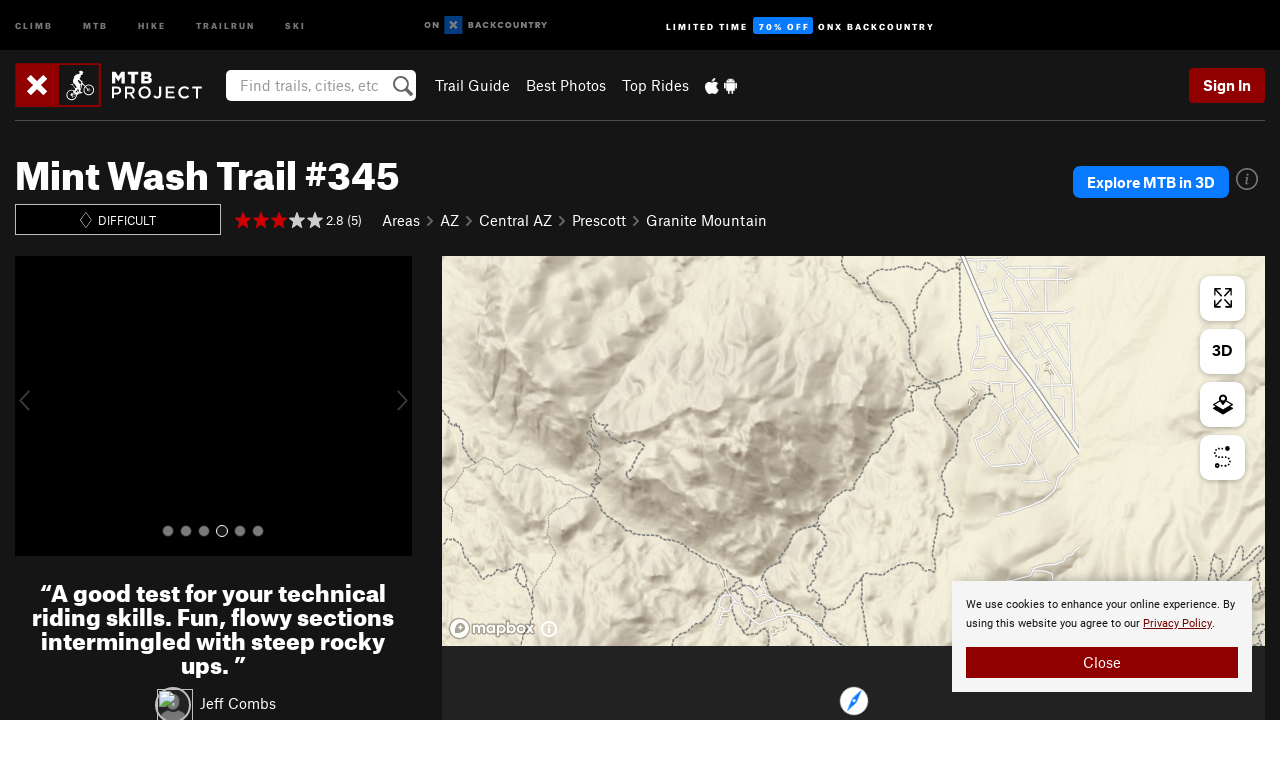

--- FILE ---
content_type: text/html; charset=utf-8
request_url: https://www.google.com/recaptcha/enterprise/anchor?ar=1&k=6LdFNV0jAAAAAJb9kqjVRGnzoAzDwSuJU1LLcyLn&co=aHR0cHM6Ly93d3cubXRicHJvamVjdC5jb206NDQz&hl=en&v=PoyoqOPhxBO7pBk68S4YbpHZ&size=invisible&anchor-ms=20000&execute-ms=30000&cb=3dhrk1inz0j3
body_size: 48873
content:
<!DOCTYPE HTML><html dir="ltr" lang="en"><head><meta http-equiv="Content-Type" content="text/html; charset=UTF-8">
<meta http-equiv="X-UA-Compatible" content="IE=edge">
<title>reCAPTCHA</title>
<style type="text/css">
/* cyrillic-ext */
@font-face {
  font-family: 'Roboto';
  font-style: normal;
  font-weight: 400;
  font-stretch: 100%;
  src: url(//fonts.gstatic.com/s/roboto/v48/KFO7CnqEu92Fr1ME7kSn66aGLdTylUAMa3GUBHMdazTgWw.woff2) format('woff2');
  unicode-range: U+0460-052F, U+1C80-1C8A, U+20B4, U+2DE0-2DFF, U+A640-A69F, U+FE2E-FE2F;
}
/* cyrillic */
@font-face {
  font-family: 'Roboto';
  font-style: normal;
  font-weight: 400;
  font-stretch: 100%;
  src: url(//fonts.gstatic.com/s/roboto/v48/KFO7CnqEu92Fr1ME7kSn66aGLdTylUAMa3iUBHMdazTgWw.woff2) format('woff2');
  unicode-range: U+0301, U+0400-045F, U+0490-0491, U+04B0-04B1, U+2116;
}
/* greek-ext */
@font-face {
  font-family: 'Roboto';
  font-style: normal;
  font-weight: 400;
  font-stretch: 100%;
  src: url(//fonts.gstatic.com/s/roboto/v48/KFO7CnqEu92Fr1ME7kSn66aGLdTylUAMa3CUBHMdazTgWw.woff2) format('woff2');
  unicode-range: U+1F00-1FFF;
}
/* greek */
@font-face {
  font-family: 'Roboto';
  font-style: normal;
  font-weight: 400;
  font-stretch: 100%;
  src: url(//fonts.gstatic.com/s/roboto/v48/KFO7CnqEu92Fr1ME7kSn66aGLdTylUAMa3-UBHMdazTgWw.woff2) format('woff2');
  unicode-range: U+0370-0377, U+037A-037F, U+0384-038A, U+038C, U+038E-03A1, U+03A3-03FF;
}
/* math */
@font-face {
  font-family: 'Roboto';
  font-style: normal;
  font-weight: 400;
  font-stretch: 100%;
  src: url(//fonts.gstatic.com/s/roboto/v48/KFO7CnqEu92Fr1ME7kSn66aGLdTylUAMawCUBHMdazTgWw.woff2) format('woff2');
  unicode-range: U+0302-0303, U+0305, U+0307-0308, U+0310, U+0312, U+0315, U+031A, U+0326-0327, U+032C, U+032F-0330, U+0332-0333, U+0338, U+033A, U+0346, U+034D, U+0391-03A1, U+03A3-03A9, U+03B1-03C9, U+03D1, U+03D5-03D6, U+03F0-03F1, U+03F4-03F5, U+2016-2017, U+2034-2038, U+203C, U+2040, U+2043, U+2047, U+2050, U+2057, U+205F, U+2070-2071, U+2074-208E, U+2090-209C, U+20D0-20DC, U+20E1, U+20E5-20EF, U+2100-2112, U+2114-2115, U+2117-2121, U+2123-214F, U+2190, U+2192, U+2194-21AE, U+21B0-21E5, U+21F1-21F2, U+21F4-2211, U+2213-2214, U+2216-22FF, U+2308-230B, U+2310, U+2319, U+231C-2321, U+2336-237A, U+237C, U+2395, U+239B-23B7, U+23D0, U+23DC-23E1, U+2474-2475, U+25AF, U+25B3, U+25B7, U+25BD, U+25C1, U+25CA, U+25CC, U+25FB, U+266D-266F, U+27C0-27FF, U+2900-2AFF, U+2B0E-2B11, U+2B30-2B4C, U+2BFE, U+3030, U+FF5B, U+FF5D, U+1D400-1D7FF, U+1EE00-1EEFF;
}
/* symbols */
@font-face {
  font-family: 'Roboto';
  font-style: normal;
  font-weight: 400;
  font-stretch: 100%;
  src: url(//fonts.gstatic.com/s/roboto/v48/KFO7CnqEu92Fr1ME7kSn66aGLdTylUAMaxKUBHMdazTgWw.woff2) format('woff2');
  unicode-range: U+0001-000C, U+000E-001F, U+007F-009F, U+20DD-20E0, U+20E2-20E4, U+2150-218F, U+2190, U+2192, U+2194-2199, U+21AF, U+21E6-21F0, U+21F3, U+2218-2219, U+2299, U+22C4-22C6, U+2300-243F, U+2440-244A, U+2460-24FF, U+25A0-27BF, U+2800-28FF, U+2921-2922, U+2981, U+29BF, U+29EB, U+2B00-2BFF, U+4DC0-4DFF, U+FFF9-FFFB, U+10140-1018E, U+10190-1019C, U+101A0, U+101D0-101FD, U+102E0-102FB, U+10E60-10E7E, U+1D2C0-1D2D3, U+1D2E0-1D37F, U+1F000-1F0FF, U+1F100-1F1AD, U+1F1E6-1F1FF, U+1F30D-1F30F, U+1F315, U+1F31C, U+1F31E, U+1F320-1F32C, U+1F336, U+1F378, U+1F37D, U+1F382, U+1F393-1F39F, U+1F3A7-1F3A8, U+1F3AC-1F3AF, U+1F3C2, U+1F3C4-1F3C6, U+1F3CA-1F3CE, U+1F3D4-1F3E0, U+1F3ED, U+1F3F1-1F3F3, U+1F3F5-1F3F7, U+1F408, U+1F415, U+1F41F, U+1F426, U+1F43F, U+1F441-1F442, U+1F444, U+1F446-1F449, U+1F44C-1F44E, U+1F453, U+1F46A, U+1F47D, U+1F4A3, U+1F4B0, U+1F4B3, U+1F4B9, U+1F4BB, U+1F4BF, U+1F4C8-1F4CB, U+1F4D6, U+1F4DA, U+1F4DF, U+1F4E3-1F4E6, U+1F4EA-1F4ED, U+1F4F7, U+1F4F9-1F4FB, U+1F4FD-1F4FE, U+1F503, U+1F507-1F50B, U+1F50D, U+1F512-1F513, U+1F53E-1F54A, U+1F54F-1F5FA, U+1F610, U+1F650-1F67F, U+1F687, U+1F68D, U+1F691, U+1F694, U+1F698, U+1F6AD, U+1F6B2, U+1F6B9-1F6BA, U+1F6BC, U+1F6C6-1F6CF, U+1F6D3-1F6D7, U+1F6E0-1F6EA, U+1F6F0-1F6F3, U+1F6F7-1F6FC, U+1F700-1F7FF, U+1F800-1F80B, U+1F810-1F847, U+1F850-1F859, U+1F860-1F887, U+1F890-1F8AD, U+1F8B0-1F8BB, U+1F8C0-1F8C1, U+1F900-1F90B, U+1F93B, U+1F946, U+1F984, U+1F996, U+1F9E9, U+1FA00-1FA6F, U+1FA70-1FA7C, U+1FA80-1FA89, U+1FA8F-1FAC6, U+1FACE-1FADC, U+1FADF-1FAE9, U+1FAF0-1FAF8, U+1FB00-1FBFF;
}
/* vietnamese */
@font-face {
  font-family: 'Roboto';
  font-style: normal;
  font-weight: 400;
  font-stretch: 100%;
  src: url(//fonts.gstatic.com/s/roboto/v48/KFO7CnqEu92Fr1ME7kSn66aGLdTylUAMa3OUBHMdazTgWw.woff2) format('woff2');
  unicode-range: U+0102-0103, U+0110-0111, U+0128-0129, U+0168-0169, U+01A0-01A1, U+01AF-01B0, U+0300-0301, U+0303-0304, U+0308-0309, U+0323, U+0329, U+1EA0-1EF9, U+20AB;
}
/* latin-ext */
@font-face {
  font-family: 'Roboto';
  font-style: normal;
  font-weight: 400;
  font-stretch: 100%;
  src: url(//fonts.gstatic.com/s/roboto/v48/KFO7CnqEu92Fr1ME7kSn66aGLdTylUAMa3KUBHMdazTgWw.woff2) format('woff2');
  unicode-range: U+0100-02BA, U+02BD-02C5, U+02C7-02CC, U+02CE-02D7, U+02DD-02FF, U+0304, U+0308, U+0329, U+1D00-1DBF, U+1E00-1E9F, U+1EF2-1EFF, U+2020, U+20A0-20AB, U+20AD-20C0, U+2113, U+2C60-2C7F, U+A720-A7FF;
}
/* latin */
@font-face {
  font-family: 'Roboto';
  font-style: normal;
  font-weight: 400;
  font-stretch: 100%;
  src: url(//fonts.gstatic.com/s/roboto/v48/KFO7CnqEu92Fr1ME7kSn66aGLdTylUAMa3yUBHMdazQ.woff2) format('woff2');
  unicode-range: U+0000-00FF, U+0131, U+0152-0153, U+02BB-02BC, U+02C6, U+02DA, U+02DC, U+0304, U+0308, U+0329, U+2000-206F, U+20AC, U+2122, U+2191, U+2193, U+2212, U+2215, U+FEFF, U+FFFD;
}
/* cyrillic-ext */
@font-face {
  font-family: 'Roboto';
  font-style: normal;
  font-weight: 500;
  font-stretch: 100%;
  src: url(//fonts.gstatic.com/s/roboto/v48/KFO7CnqEu92Fr1ME7kSn66aGLdTylUAMa3GUBHMdazTgWw.woff2) format('woff2');
  unicode-range: U+0460-052F, U+1C80-1C8A, U+20B4, U+2DE0-2DFF, U+A640-A69F, U+FE2E-FE2F;
}
/* cyrillic */
@font-face {
  font-family: 'Roboto';
  font-style: normal;
  font-weight: 500;
  font-stretch: 100%;
  src: url(//fonts.gstatic.com/s/roboto/v48/KFO7CnqEu92Fr1ME7kSn66aGLdTylUAMa3iUBHMdazTgWw.woff2) format('woff2');
  unicode-range: U+0301, U+0400-045F, U+0490-0491, U+04B0-04B1, U+2116;
}
/* greek-ext */
@font-face {
  font-family: 'Roboto';
  font-style: normal;
  font-weight: 500;
  font-stretch: 100%;
  src: url(//fonts.gstatic.com/s/roboto/v48/KFO7CnqEu92Fr1ME7kSn66aGLdTylUAMa3CUBHMdazTgWw.woff2) format('woff2');
  unicode-range: U+1F00-1FFF;
}
/* greek */
@font-face {
  font-family: 'Roboto';
  font-style: normal;
  font-weight: 500;
  font-stretch: 100%;
  src: url(//fonts.gstatic.com/s/roboto/v48/KFO7CnqEu92Fr1ME7kSn66aGLdTylUAMa3-UBHMdazTgWw.woff2) format('woff2');
  unicode-range: U+0370-0377, U+037A-037F, U+0384-038A, U+038C, U+038E-03A1, U+03A3-03FF;
}
/* math */
@font-face {
  font-family: 'Roboto';
  font-style: normal;
  font-weight: 500;
  font-stretch: 100%;
  src: url(//fonts.gstatic.com/s/roboto/v48/KFO7CnqEu92Fr1ME7kSn66aGLdTylUAMawCUBHMdazTgWw.woff2) format('woff2');
  unicode-range: U+0302-0303, U+0305, U+0307-0308, U+0310, U+0312, U+0315, U+031A, U+0326-0327, U+032C, U+032F-0330, U+0332-0333, U+0338, U+033A, U+0346, U+034D, U+0391-03A1, U+03A3-03A9, U+03B1-03C9, U+03D1, U+03D5-03D6, U+03F0-03F1, U+03F4-03F5, U+2016-2017, U+2034-2038, U+203C, U+2040, U+2043, U+2047, U+2050, U+2057, U+205F, U+2070-2071, U+2074-208E, U+2090-209C, U+20D0-20DC, U+20E1, U+20E5-20EF, U+2100-2112, U+2114-2115, U+2117-2121, U+2123-214F, U+2190, U+2192, U+2194-21AE, U+21B0-21E5, U+21F1-21F2, U+21F4-2211, U+2213-2214, U+2216-22FF, U+2308-230B, U+2310, U+2319, U+231C-2321, U+2336-237A, U+237C, U+2395, U+239B-23B7, U+23D0, U+23DC-23E1, U+2474-2475, U+25AF, U+25B3, U+25B7, U+25BD, U+25C1, U+25CA, U+25CC, U+25FB, U+266D-266F, U+27C0-27FF, U+2900-2AFF, U+2B0E-2B11, U+2B30-2B4C, U+2BFE, U+3030, U+FF5B, U+FF5D, U+1D400-1D7FF, U+1EE00-1EEFF;
}
/* symbols */
@font-face {
  font-family: 'Roboto';
  font-style: normal;
  font-weight: 500;
  font-stretch: 100%;
  src: url(//fonts.gstatic.com/s/roboto/v48/KFO7CnqEu92Fr1ME7kSn66aGLdTylUAMaxKUBHMdazTgWw.woff2) format('woff2');
  unicode-range: U+0001-000C, U+000E-001F, U+007F-009F, U+20DD-20E0, U+20E2-20E4, U+2150-218F, U+2190, U+2192, U+2194-2199, U+21AF, U+21E6-21F0, U+21F3, U+2218-2219, U+2299, U+22C4-22C6, U+2300-243F, U+2440-244A, U+2460-24FF, U+25A0-27BF, U+2800-28FF, U+2921-2922, U+2981, U+29BF, U+29EB, U+2B00-2BFF, U+4DC0-4DFF, U+FFF9-FFFB, U+10140-1018E, U+10190-1019C, U+101A0, U+101D0-101FD, U+102E0-102FB, U+10E60-10E7E, U+1D2C0-1D2D3, U+1D2E0-1D37F, U+1F000-1F0FF, U+1F100-1F1AD, U+1F1E6-1F1FF, U+1F30D-1F30F, U+1F315, U+1F31C, U+1F31E, U+1F320-1F32C, U+1F336, U+1F378, U+1F37D, U+1F382, U+1F393-1F39F, U+1F3A7-1F3A8, U+1F3AC-1F3AF, U+1F3C2, U+1F3C4-1F3C6, U+1F3CA-1F3CE, U+1F3D4-1F3E0, U+1F3ED, U+1F3F1-1F3F3, U+1F3F5-1F3F7, U+1F408, U+1F415, U+1F41F, U+1F426, U+1F43F, U+1F441-1F442, U+1F444, U+1F446-1F449, U+1F44C-1F44E, U+1F453, U+1F46A, U+1F47D, U+1F4A3, U+1F4B0, U+1F4B3, U+1F4B9, U+1F4BB, U+1F4BF, U+1F4C8-1F4CB, U+1F4D6, U+1F4DA, U+1F4DF, U+1F4E3-1F4E6, U+1F4EA-1F4ED, U+1F4F7, U+1F4F9-1F4FB, U+1F4FD-1F4FE, U+1F503, U+1F507-1F50B, U+1F50D, U+1F512-1F513, U+1F53E-1F54A, U+1F54F-1F5FA, U+1F610, U+1F650-1F67F, U+1F687, U+1F68D, U+1F691, U+1F694, U+1F698, U+1F6AD, U+1F6B2, U+1F6B9-1F6BA, U+1F6BC, U+1F6C6-1F6CF, U+1F6D3-1F6D7, U+1F6E0-1F6EA, U+1F6F0-1F6F3, U+1F6F7-1F6FC, U+1F700-1F7FF, U+1F800-1F80B, U+1F810-1F847, U+1F850-1F859, U+1F860-1F887, U+1F890-1F8AD, U+1F8B0-1F8BB, U+1F8C0-1F8C1, U+1F900-1F90B, U+1F93B, U+1F946, U+1F984, U+1F996, U+1F9E9, U+1FA00-1FA6F, U+1FA70-1FA7C, U+1FA80-1FA89, U+1FA8F-1FAC6, U+1FACE-1FADC, U+1FADF-1FAE9, U+1FAF0-1FAF8, U+1FB00-1FBFF;
}
/* vietnamese */
@font-face {
  font-family: 'Roboto';
  font-style: normal;
  font-weight: 500;
  font-stretch: 100%;
  src: url(//fonts.gstatic.com/s/roboto/v48/KFO7CnqEu92Fr1ME7kSn66aGLdTylUAMa3OUBHMdazTgWw.woff2) format('woff2');
  unicode-range: U+0102-0103, U+0110-0111, U+0128-0129, U+0168-0169, U+01A0-01A1, U+01AF-01B0, U+0300-0301, U+0303-0304, U+0308-0309, U+0323, U+0329, U+1EA0-1EF9, U+20AB;
}
/* latin-ext */
@font-face {
  font-family: 'Roboto';
  font-style: normal;
  font-weight: 500;
  font-stretch: 100%;
  src: url(//fonts.gstatic.com/s/roboto/v48/KFO7CnqEu92Fr1ME7kSn66aGLdTylUAMa3KUBHMdazTgWw.woff2) format('woff2');
  unicode-range: U+0100-02BA, U+02BD-02C5, U+02C7-02CC, U+02CE-02D7, U+02DD-02FF, U+0304, U+0308, U+0329, U+1D00-1DBF, U+1E00-1E9F, U+1EF2-1EFF, U+2020, U+20A0-20AB, U+20AD-20C0, U+2113, U+2C60-2C7F, U+A720-A7FF;
}
/* latin */
@font-face {
  font-family: 'Roboto';
  font-style: normal;
  font-weight: 500;
  font-stretch: 100%;
  src: url(//fonts.gstatic.com/s/roboto/v48/KFO7CnqEu92Fr1ME7kSn66aGLdTylUAMa3yUBHMdazQ.woff2) format('woff2');
  unicode-range: U+0000-00FF, U+0131, U+0152-0153, U+02BB-02BC, U+02C6, U+02DA, U+02DC, U+0304, U+0308, U+0329, U+2000-206F, U+20AC, U+2122, U+2191, U+2193, U+2212, U+2215, U+FEFF, U+FFFD;
}
/* cyrillic-ext */
@font-face {
  font-family: 'Roboto';
  font-style: normal;
  font-weight: 900;
  font-stretch: 100%;
  src: url(//fonts.gstatic.com/s/roboto/v48/KFO7CnqEu92Fr1ME7kSn66aGLdTylUAMa3GUBHMdazTgWw.woff2) format('woff2');
  unicode-range: U+0460-052F, U+1C80-1C8A, U+20B4, U+2DE0-2DFF, U+A640-A69F, U+FE2E-FE2F;
}
/* cyrillic */
@font-face {
  font-family: 'Roboto';
  font-style: normal;
  font-weight: 900;
  font-stretch: 100%;
  src: url(//fonts.gstatic.com/s/roboto/v48/KFO7CnqEu92Fr1ME7kSn66aGLdTylUAMa3iUBHMdazTgWw.woff2) format('woff2');
  unicode-range: U+0301, U+0400-045F, U+0490-0491, U+04B0-04B1, U+2116;
}
/* greek-ext */
@font-face {
  font-family: 'Roboto';
  font-style: normal;
  font-weight: 900;
  font-stretch: 100%;
  src: url(//fonts.gstatic.com/s/roboto/v48/KFO7CnqEu92Fr1ME7kSn66aGLdTylUAMa3CUBHMdazTgWw.woff2) format('woff2');
  unicode-range: U+1F00-1FFF;
}
/* greek */
@font-face {
  font-family: 'Roboto';
  font-style: normal;
  font-weight: 900;
  font-stretch: 100%;
  src: url(//fonts.gstatic.com/s/roboto/v48/KFO7CnqEu92Fr1ME7kSn66aGLdTylUAMa3-UBHMdazTgWw.woff2) format('woff2');
  unicode-range: U+0370-0377, U+037A-037F, U+0384-038A, U+038C, U+038E-03A1, U+03A3-03FF;
}
/* math */
@font-face {
  font-family: 'Roboto';
  font-style: normal;
  font-weight: 900;
  font-stretch: 100%;
  src: url(//fonts.gstatic.com/s/roboto/v48/KFO7CnqEu92Fr1ME7kSn66aGLdTylUAMawCUBHMdazTgWw.woff2) format('woff2');
  unicode-range: U+0302-0303, U+0305, U+0307-0308, U+0310, U+0312, U+0315, U+031A, U+0326-0327, U+032C, U+032F-0330, U+0332-0333, U+0338, U+033A, U+0346, U+034D, U+0391-03A1, U+03A3-03A9, U+03B1-03C9, U+03D1, U+03D5-03D6, U+03F0-03F1, U+03F4-03F5, U+2016-2017, U+2034-2038, U+203C, U+2040, U+2043, U+2047, U+2050, U+2057, U+205F, U+2070-2071, U+2074-208E, U+2090-209C, U+20D0-20DC, U+20E1, U+20E5-20EF, U+2100-2112, U+2114-2115, U+2117-2121, U+2123-214F, U+2190, U+2192, U+2194-21AE, U+21B0-21E5, U+21F1-21F2, U+21F4-2211, U+2213-2214, U+2216-22FF, U+2308-230B, U+2310, U+2319, U+231C-2321, U+2336-237A, U+237C, U+2395, U+239B-23B7, U+23D0, U+23DC-23E1, U+2474-2475, U+25AF, U+25B3, U+25B7, U+25BD, U+25C1, U+25CA, U+25CC, U+25FB, U+266D-266F, U+27C0-27FF, U+2900-2AFF, U+2B0E-2B11, U+2B30-2B4C, U+2BFE, U+3030, U+FF5B, U+FF5D, U+1D400-1D7FF, U+1EE00-1EEFF;
}
/* symbols */
@font-face {
  font-family: 'Roboto';
  font-style: normal;
  font-weight: 900;
  font-stretch: 100%;
  src: url(//fonts.gstatic.com/s/roboto/v48/KFO7CnqEu92Fr1ME7kSn66aGLdTylUAMaxKUBHMdazTgWw.woff2) format('woff2');
  unicode-range: U+0001-000C, U+000E-001F, U+007F-009F, U+20DD-20E0, U+20E2-20E4, U+2150-218F, U+2190, U+2192, U+2194-2199, U+21AF, U+21E6-21F0, U+21F3, U+2218-2219, U+2299, U+22C4-22C6, U+2300-243F, U+2440-244A, U+2460-24FF, U+25A0-27BF, U+2800-28FF, U+2921-2922, U+2981, U+29BF, U+29EB, U+2B00-2BFF, U+4DC0-4DFF, U+FFF9-FFFB, U+10140-1018E, U+10190-1019C, U+101A0, U+101D0-101FD, U+102E0-102FB, U+10E60-10E7E, U+1D2C0-1D2D3, U+1D2E0-1D37F, U+1F000-1F0FF, U+1F100-1F1AD, U+1F1E6-1F1FF, U+1F30D-1F30F, U+1F315, U+1F31C, U+1F31E, U+1F320-1F32C, U+1F336, U+1F378, U+1F37D, U+1F382, U+1F393-1F39F, U+1F3A7-1F3A8, U+1F3AC-1F3AF, U+1F3C2, U+1F3C4-1F3C6, U+1F3CA-1F3CE, U+1F3D4-1F3E0, U+1F3ED, U+1F3F1-1F3F3, U+1F3F5-1F3F7, U+1F408, U+1F415, U+1F41F, U+1F426, U+1F43F, U+1F441-1F442, U+1F444, U+1F446-1F449, U+1F44C-1F44E, U+1F453, U+1F46A, U+1F47D, U+1F4A3, U+1F4B0, U+1F4B3, U+1F4B9, U+1F4BB, U+1F4BF, U+1F4C8-1F4CB, U+1F4D6, U+1F4DA, U+1F4DF, U+1F4E3-1F4E6, U+1F4EA-1F4ED, U+1F4F7, U+1F4F9-1F4FB, U+1F4FD-1F4FE, U+1F503, U+1F507-1F50B, U+1F50D, U+1F512-1F513, U+1F53E-1F54A, U+1F54F-1F5FA, U+1F610, U+1F650-1F67F, U+1F687, U+1F68D, U+1F691, U+1F694, U+1F698, U+1F6AD, U+1F6B2, U+1F6B9-1F6BA, U+1F6BC, U+1F6C6-1F6CF, U+1F6D3-1F6D7, U+1F6E0-1F6EA, U+1F6F0-1F6F3, U+1F6F7-1F6FC, U+1F700-1F7FF, U+1F800-1F80B, U+1F810-1F847, U+1F850-1F859, U+1F860-1F887, U+1F890-1F8AD, U+1F8B0-1F8BB, U+1F8C0-1F8C1, U+1F900-1F90B, U+1F93B, U+1F946, U+1F984, U+1F996, U+1F9E9, U+1FA00-1FA6F, U+1FA70-1FA7C, U+1FA80-1FA89, U+1FA8F-1FAC6, U+1FACE-1FADC, U+1FADF-1FAE9, U+1FAF0-1FAF8, U+1FB00-1FBFF;
}
/* vietnamese */
@font-face {
  font-family: 'Roboto';
  font-style: normal;
  font-weight: 900;
  font-stretch: 100%;
  src: url(//fonts.gstatic.com/s/roboto/v48/KFO7CnqEu92Fr1ME7kSn66aGLdTylUAMa3OUBHMdazTgWw.woff2) format('woff2');
  unicode-range: U+0102-0103, U+0110-0111, U+0128-0129, U+0168-0169, U+01A0-01A1, U+01AF-01B0, U+0300-0301, U+0303-0304, U+0308-0309, U+0323, U+0329, U+1EA0-1EF9, U+20AB;
}
/* latin-ext */
@font-face {
  font-family: 'Roboto';
  font-style: normal;
  font-weight: 900;
  font-stretch: 100%;
  src: url(//fonts.gstatic.com/s/roboto/v48/KFO7CnqEu92Fr1ME7kSn66aGLdTylUAMa3KUBHMdazTgWw.woff2) format('woff2');
  unicode-range: U+0100-02BA, U+02BD-02C5, U+02C7-02CC, U+02CE-02D7, U+02DD-02FF, U+0304, U+0308, U+0329, U+1D00-1DBF, U+1E00-1E9F, U+1EF2-1EFF, U+2020, U+20A0-20AB, U+20AD-20C0, U+2113, U+2C60-2C7F, U+A720-A7FF;
}
/* latin */
@font-face {
  font-family: 'Roboto';
  font-style: normal;
  font-weight: 900;
  font-stretch: 100%;
  src: url(//fonts.gstatic.com/s/roboto/v48/KFO7CnqEu92Fr1ME7kSn66aGLdTylUAMa3yUBHMdazQ.woff2) format('woff2');
  unicode-range: U+0000-00FF, U+0131, U+0152-0153, U+02BB-02BC, U+02C6, U+02DA, U+02DC, U+0304, U+0308, U+0329, U+2000-206F, U+20AC, U+2122, U+2191, U+2193, U+2212, U+2215, U+FEFF, U+FFFD;
}

</style>
<link rel="stylesheet" type="text/css" href="https://www.gstatic.com/recaptcha/releases/PoyoqOPhxBO7pBk68S4YbpHZ/styles__ltr.css">
<script nonce="rCWYypBQZFzDAPtlCFyxCA" type="text/javascript">window['__recaptcha_api'] = 'https://www.google.com/recaptcha/enterprise/';</script>
<script type="text/javascript" src="https://www.gstatic.com/recaptcha/releases/PoyoqOPhxBO7pBk68S4YbpHZ/recaptcha__en.js" nonce="rCWYypBQZFzDAPtlCFyxCA">
      
    </script></head>
<body><div id="rc-anchor-alert" class="rc-anchor-alert"></div>
<input type="hidden" id="recaptcha-token" value="[base64]">
<script type="text/javascript" nonce="rCWYypBQZFzDAPtlCFyxCA">
      recaptcha.anchor.Main.init("[\x22ainput\x22,[\x22bgdata\x22,\x22\x22,\[base64]/[base64]/[base64]/ZyhXLGgpOnEoW04sMjEsbF0sVywwKSxoKSxmYWxzZSxmYWxzZSl9Y2F0Y2goayl7RygzNTgsVyk/[base64]/[base64]/[base64]/[base64]/[base64]/[base64]/[base64]/bmV3IEJbT10oRFswXSk6dz09Mj9uZXcgQltPXShEWzBdLERbMV0pOnc9PTM/bmV3IEJbT10oRFswXSxEWzFdLERbMl0pOnc9PTQ/[base64]/[base64]/[base64]/[base64]/[base64]\\u003d\x22,\[base64]\\u003d\\u003d\x22,\x22KhAYw43Cm0/DusKzw4fCu8KhVgMzw65Nw4VZZnI4w4fDnjjClsK5LF7CizPCk0vCo8K3A1kWP2gTwqrCj8OrOsKFwo/CjsKMDMKBY8OKZSbCr8ODA2HCo8OABi1xw707XjA4wo1bwpAKKMObwokew6jCrsOKwpIfOlPCpF5XCX7DgHHDusKHw7XDp8OSIMOvwp7DtVhyw4xTS8K9w6Nud1nCuMKDVsKAwo0/[base64]/DhFoYXsKBXXLCpBx0E8KNDsKdw43CkwrDuHMIwoUUwplsw4d0w5HDrMOBw7/DlcKaWAfDlxE4Q2h2IwIJwphBwpkhwrJiw4twDxDCphDCosKQwpsTw4Nsw5fCk3cOw5bCpS/[base64]/DslXDiMOkTsO2wrLCs8OFwoFoMDTDu8OCAMOWwrXCo8K/BsKxVSZ3dlDDv8OKEcOvCmgWw6xzw4/DgSo6w7PDiMKuwr0Yw64wWls3HgxswpRxwpnCnnsrTcKJw7TCvSIEIhrDjid7EMKAYcOtbzXDqMOIwoAcG8KbPiFRw4Ujw5/Dp8O+FTfDplnDncKDP3YQw7DCtsKrw4vCn8OvwpHCr3EBwrHCmxXCi8OZBHZ9UzkEwqnCl8O0w4bCtsKmw5E7TipjWXgiwoPCm0PDqErCqMOzw7/DhsKlf0zDgmXClcOgw5rDhcKGwrU6HQbCmAobFi7Cr8O7IE/[base64]/[base64]/Q2w+wo5/w7IQwovCnSIENMKVw4hcwrPDmcOnwofCph1hEEPDscKiwrdzw4TCoxdLYMOgHMKBw5N3w6EFRVbDvsOdwo3Dlwdzw6nCqnRmw4DDpXUKwp7Dn0l7wpdPJTLDo0fDosKmwqrCtMKjwoJhw6/CscOSenPDg8KlTMOiwqx1wrkFw5LCkTAVwqVAwoLDhTF6w5jDiMOBw7VubBjDmkZew6DCvE/DiWTCnsORBMK3UcKawpbCtcOfwqXDjsKCB8KUwo3Dl8Orw6lxwqYHZh0/V0YofsOkVjzDucKPWsK/w5VUXg9qwq9SEMK/P8KrYMKuw7UywoF8PsOdw6xHLMKswoAiw41tGsKvB8O0X8OLF1phwonClnTDucKTw6nDhsKDdsKWTXJNAVMtdklfwqsUDU/Dk8OQwrssID0iw4wuLGDCkMOsw5jDv3fCl8K9RsOxf8KowrcDPsOCTAlPYFsmCynDtTbCj8KdXsKFwrbCgcKqah7CgMKRbQjDusOWcnwCAsKrPcOPwp3DlHHDmcKew4bCpMOmwpXDoCRkdS19wq0ZQm/Di8Kyw6YWw4UGw6sBw7HDj8KENmUBw6drw6rCiX/[base64]/w5HCny5qw7LCqcOmwpR/w6PCs8KzMDXCisO3T1Uyw5TCvMK9w6wTwr4Aw7TDgi9Vwo3Dul1Qw5/CkcOgE8Kkwq11c8KvwrFzw54/[base64]/CtjDCuTnCrcOow5fDncOiDSFFO8OuwqnCmDPDtwxCP8OkHsOtwogJBsOmw4fCtcKLwpDDi8OFLCd1bybDq1fChMOXwqXCqFUWw5/[base64]/[base64]/Di8OJwpwPI8KlwqzDly4vU8KyOlLDtSvCq8K9VDdKw4ZgX3PDuwwQwoPCggbCjR9tw551w6/Cs1IlMsOOUcKdwqAwwqc2wo8DwprDicK+w7LCrz/[base64]/Cjw3CkEs/w6HCksKMwpvCqcKkDAvChcO2w4NMAxjCs8KVJVw1TX/DhMKiQzgWQMK7DcKwT8K7w47Ch8OLRcOvXMKUwrh8UkzCncOFwpLDj8O6w7cNwpXDtCQXe8OnLmnDmsORd3NNwqtCw6ZlC8K9wqIDwqJiwpPChnvDl8K5RsKUwqZ/[base64]/Cslkew5XClg/CimJkw7nCpwxwwr/DmANIwpbCqHzDiDvDjcKOKsObEMKbScKNw7kRwrTDpE7ClsONw4VUw4QIGlQNwp1MTW5Rw4tiwrBPw7E9w4XCnsOpdMO7wofDm8KcDsODJVp/MsKIKUrDtGvDswnCjMKOBcK2EMO9wpVNw6nCq1PCgMONwrjDnMK/b0VgwpNlwqHDqMKbwqEcHE4JQ8KSNCTCl8OiI3jDuMK4DsKcW1HDkRMDRMORw5rCnSrDmcO2ejovwok4w5QGwoYgXkMvwqlYw7zDpldDPsO3bsK4wq9lURogRVTDnT98wrHCozzDucK0bH/DgMO/AcOHw77Dr8OPDcKLE8OnXVXCgcO2PgJJw41zRMKuYcOowpzChRMtGWrDrwAjw41SwpMiahc+AsKgesKiwqomw6B+w5t2LsKCwq5lwoBqH8KZVsKVwoQQwo/CscOiAldTFxrDgcKMwoLCmMK1w47DhMK3w6VnYWfDjMOcUsO1w4jCpSlBXMKiw5JPLTjCh8O/[base64]/DlsKVw6bCusO9w6lZalY6KV8DWxrCnsOYX1guw5LCoRLCtFA7woNPwoI5worCocO3wqUxw6zCtMK9wqrDghvDhyDDrG9kwoFbEEfCk8Olw47CisK/w4jClsO8ccKDSMOfw43DoEHCl8KQwptBwqXChH9Vw7bDksKHMBkrwonCognDlQ/CnsO8wq/CgkUUwqNIwr/CgcOSecKOQsO9QVVmCyIlcsK6w5Y8w5MLQmRqScKOA3wNc0TDoGROE8OIdzIwAsO1H1vCky3CoVAXwpV5w6rCosK+w4dhwrLCsBgcD0BCwq/[base64]/Dl8K2Qmo+w5/DmsKJwqFoaEDDiMK1e3fDi8KCeH/[base64]/DiXAYw7V8wo1cEhfClcKswoXCjcO/FnHDvATDgcKjwqXCtTRSw7fDicKgPsONRsObwqnDrG5Jw5TDvAnDscKRwoTCuMKMMcKXBCkrw5jCmllwwqQ/wqxEGz1INlPDrsOpw7ppc2tdw7nCnlfDjA/DgQs+aktYKD8BwpFzw7TCusOPwojDi8K1esKmw5Yawr4iwpoewqjDhMOMwpHDvMKaDMK8CB4Wb0R/[base64]/DlcK4G8KBXsK6dBzDksK1w4gMDn3CjsOQBVXDjybDrGDCjXIUbRPCqw3Ch0tDJFRRbsObcMOFw4grHEXCulhgEcO4LR14wrREw7HDnsKfccKnwozCoMOcwqFWw5YfHsKTKG/Dk8KcTsO/wobDrBTCi8Kmw6c9B8KuMTXClMOfGWZ6G8Ozw6XCgl7DssObAHAxwpTDuSzCl8OewqDCocOffA3DlcKLwpjCplPCnHkfw6jDl8KHwrkww7kPwq/CvMKNwqvDtwjCnsKPw5rDmnZowqVCw6ASw5zDqMKjecKcw50EJsOXTcKWUhHCpcKWw7JQw6HCpQXDmywsU0/CmCUSw4HDly03NC/Cl3/DpMO9eMK3woA0PB3DmcKKBWskw6XCkMO1w53CocK5fcOvw4N/[base64]/DgkbDscOVD8KbesK0dVpHw5teZ3I1fDtLw4AywrjDr8O9ecK6wqDCkxzDl8Obd8KNw5FbwpIhw5J5L2B4YVjDpidrIcKxwqlsNRDClcOuIXFGw4xXd8OkKsK2QSMsw4w/DMOWwpXCgcKmWEzClsKFKysdw4gkRgFoXMK6wozDokl/bMOZw7zCvMK9wovDuQrDj8OPwoPDlsOPW8OCwoDDrsOrH8KswpPDl8OZw7AdRcOvwp1Tw6bCiSlgwpoGw5xWwqw9XSHDrTVXw60+XsOAZMOnXsKFwqxGFMKMQ8K3w4fCpcO/acK7wrfCjyg/XB3CiE7CmBDCisKtw4IJwr0Fw4IRC8KRw7F8w7ISThHCl8OewpXCncOMwqHDpsOUwq3DqErCj8KSw4tPwrJtw5vDvnfCgDDCow0IUsOYw4Qzw67DmiXCuUjCgxknKx/[base64]/Cs0Q7wqw9GDECN0PChsOycsOtw7NWECRIIzvDv8K4ZW9NWFMGZ8OQcMKifTZcezbCqcOJccKZKXlXSSZ3XCQ9wqPDtWkiFsO1woTDsjDCkFEHwpwPw7VJBEkbw7XCoXHCk0vDhcKgw5NCw4w7fMOGw6wowr/CosOzB1fDmcOoFsKpKMKMw4/DpMO2wpHCvDnDoRMEDgbCrX97HznCssO+w5NuwqzDm8KmwovDmgkgw6s0HXbDmhx/wrLDjjjClGB+wrnDqEDDujrCh8K8wr4aAsOSF8KYw5TDpMONfGgew7/DiMOxKx0Nd8OGYz7Drj1Uw7LDp1YBRMOAwqIOHTfDgXx2w5DDlsOSwroPwqpTwovDvsO/w75ZJlLCuj5mwohmw7TCqsOWUMKdw7bDlsKQLzl/w4wKMcKMIRLDtURnUWDDqMK+EEnCrMKPw5bDk2xWw7jDuMKcwqEUw5DDh8O1w6fCucOeacOrcRdAVsKzw7kuf3TCtMO9wrvCmmvDn8KFw6LChMKMRk5teTLDvz/ClMKhDDzDhBzCkArCssOhw7ZEwqBcw5bCjsKSwrbDnMK5OETDvcKVw49zEQUrwqMIJ8OxN8KTe8KjwpwNw6zDvMOTw4FCZsKVwqbDtwAYwpvDkMOZAMK3wqgQfcObccONHsO0dMOyw5/DjFLDpMKEFsKffiHCj1zDvXQaw5olw4TDsirDuVHCssKQS8OoYhPCocOXY8KMTsO4bwzCucKuwqfCoWprL8KiI8Kcw4TDtgXDucOHwp3CtsK1TsKMw4rCmMOIwrLDqhoJQ8KtNcO5XR4yYsK/cgLDvBTDs8KoRMKZSsKfwrjCrcKxAi/DjcKkwrfCmyVCw57CsE0pQcOeQihewpPDsxLCocKiw6fCr8O/[base64]/[base64]/wrHCrcKtIcO7woDCk8KcLic7A2tAR2XCpVDDm8OTeyzCqcOWFsKsQ8K9w4cEw5o5wozCpkE5AMObw6sHZ8Ofw4LCt8OBFMOjcTfCt8K+AxDCg8KmNMO8w5PDgGzDjMOUwprDoh/CgTbCiX7DhRQvwp8kw5ZjT8OVw6kNSFNmwp3Do3HDj8OHOMOtLlzCvsKJw4/ClF8HwrkFc8Odw4kXw61LJsKPVMOlwrZ0IWhaO8Oew59dFcKcw5TCvMOtDMK9RsO/wpzCr3chPxEow7VaemPDsyvDlFZSwrLDn0xfeMOGw4fDsMO3wp1/wobCrGdlOMKOecKmwqR6w5LDvcOWwqDCpsKIw5bChcKtSknCnwU8Q8OAGRRURMOPNsKaw7rDnMK9cVDDq2jDgV/[base64]/wqRQwpTDh8OzVj5JOsKFw6LCvXzDg2F/[base64]/[base64]/D8O4w53CvCPDr8OBO8OMw617w54Zw69VwqFfZXTCjxUrwp9wTcKPw68jD8KSQMKYOyFHw7bDjiDCpU7Cnw/Dn03CiUzDoAM1ShjDnXDCtRMYfcOywqpXwoBOwoY7w5dVw55jRcOVKibDsH5UIcKkw4l1VjFCwqh5MsKVw5dow5TDr8OgwqNAV8OLwrgLBsKCwq/DjMOYw6nCri1Wwp/Crmg/BcKeGsKeScKiw41RwrIjwpt4REDCvMOzA2jCrcOyIFUFw77Dpxo/UnbCrcOpw6I/wpQoNAlwbcORwrfDmELDpcOMcMKVbsKWA8OKbXDCoMKyw7LDtjEqw4DDisKvwqHDjWJwwovCjcKuwppPwpZlw6XDjn4aPWTCkMOGXsOYw4p4w5/ChCvCnUtaw5Ztw4HCjhvDvSQNIcO3ATTDocOJGS3DmTA7CcKpwrjDo8KfDMKDFGU5w6B5ZsKCw6zCn8KJw4LCvcOyeDwHw6nChDlXI8Krw6LCoBkZFCfDqMKRwqAkwpDDtmA6W8Oqwp7CumbDoWNSw5/DrcO5w5jDosObw4NPIMObRlZJWMOFdA9sFjVVw7PDhx19wrBlwo1mw6TDpTwUwpDDvyhrwrh1wo8iUBzDo8Oyw6lMw7ENDDVlwrNFw7nDmMKVAShwGFTDo1bCpMKPwpjDrXoUw4QGwoTCsT/DgMONw7fCkVk3w7JQw5spSsKOwpPDogTDnHUOTF5Ow6LChRTDvHbCuzNJw7LCpwbCvxg3wrM+wrTDuhbCs8O1V8KVwo3CjsOywqgSSSR3w5A0asK7wpXDvTLCscOSwrAzwp3DmcOpw4XCv3kewpbDqRpBIcO5BAdgwp/DsMOiwq/Dv2tCO8OMOMOLw49xcMONPFJuwpAuQcOnw51dw74pw7LCjm47w7XDk8KIw7/CmsOyBGoCLcKyLjnDsV3DmihmwpTCocKswo/CuyHCl8KgBSHCmcKYw6HCvsKpdSHCsQLDhHEGw7jDucK7KMKhZcKpw7lMworDgMOlwoIYw5/CqMOcw4rDgAfColZ2QcKswpsULi3Cl8Kzw4/DmsOzwqTCuQrCnMKAw7zDoTnDj8OpwrfCmsKcw6NtDAJHNMOnwpETwoolLcOrBixsUsK1G0TDtsKeCMK/w6PCsiTChhtUYiFtw7jDsjMMBmfDtcKlbT7ClMOiwoopJ1bDv2fDicOTw74jw4/DmsO8WgHDhcO+w7khcMKOwpXDq8K5MV0AWGzDhlIPwpx0GMKXI8OiwoIwwoYPw4DCl8OJE8KRw7V2woTCvcKPwp88w6vDhG/DqMOhM1F8woPCgGEZLsKWScOBw5/CqsOMw53DlFPCvcKTfWE9w5jDlFfCp0XDmlnDsMK/wrUAwqbCvMKwwox5ZCxNJsOxbEoVwpbDsAUqThtYG8OxQcKow4zDpTQ/w4LDrBZswrnDvcOrwoAGwrHDqTPDmGnCrsKUEsOWI8OzwqkHwqQxw7bCkMO5fANNWWLDlsKawppgw7vClC4LwqV1HMKQwpvDrcKoBsOmwqPCksKLw50Lw5FKIUxPwpNGJQfCoQ/[base64]/PnvCisORwrFbciAdw4QlG0lQasOGwqB5w4DCkcO2w6FSfSDCgCcuwoROw4gqw6kAw7w9wpjCpMOQw7wTfMKqOyzDgcKRwoZRwoDDjFzDpMO7w6UOOWpQw6/DpcKww4FpFS92w5XCkX7CmMOVS8KFw6jCjwVSw41Ow6AawqnCnMKhw7lkRXvDphTCvyrCtcKPfMKcwqgKw5nDiMKIPCvCgT7CmEfCnAHCp8OORsK8f8OkL3nDmsKPw7PDlsO/fMKiw5XDu8OHYcOOGsKlB8KRw7V3VcKdLMOkw5HDjMK+w75uw7ZOwqkqwoA6w5zClsOaw6bCpcONHSUIGyt0QnQkwosqw6vDlsOHw5XCgBzCtcOvR2oIwoxacWwDw4kNbWrDkG7CtyVuwoFYw5gLwpdHwpsZwqDDoiR5f8OTw5fDsDxBwpbCg3TDisKQfsK/[base64]/EipfFcKeJMKwYTPCvBPDgMK3JRFXw5dOw71Gw6bDisOGTWIaRsKJw5vCqjfDuXnChMKMwpvCu29UVggNwoZmw4zClVDDmQTChVJVwqDCh07Du1rCpRnDpMO/[base64]/Dg8KMw4jCg0k+bmrDoBkRHXTClcOFw4kpVsKEYXsIw6NkcHNfw4LDlcOCw7nCkwIIwoouXD4Bw5p5w4fCnwFewp9QBsKjwoDDpMO1w6M4w5d4L8OFwrHCo8KgO8OdwrnDvGTDtAHCj8OZwpfCnRkuAgR6wp/CjAjDr8KPPQDCrj5tw7PDvxzCuRc9w6JswrTDsMOUwplowqrCjgHDr8O7wr4kMgoxw6oxKcKKw5DCgGXDmnjCjTXCmMObw5NVwqLDn8K/wo/Ckz5QZMOJwprDh8Krwo46cEXDrsOfwoYXRcK5w5rCpcO+w7vDg8Oyw7HChzzClMKMwrRLw4FNw7wqL8O5UsORwqVua8KzwpXClsOLw48/VhEbRx/DqW3CmUXCiGfCg1ssY8KgaMOcF8KCZT5aw5QPIC7CsynCpcO/GcKFw5bCoExiwrhJIsOzP8K6wrNVXsKhRMK0FxB3w5V+XXZAU8O7w5rDgiTCtjBOw63DvMKYfsKZw5XDpSnCqcKeU8OUNz9GPMKJUxR9w6cXwoE+w65Yw7A4w5BWZ8KnwqAdw4vCgsOKwrx/w7DDsUo/LsKYS8OJe8Kiw67Cqn8UY8KkN8K6aHjCsWHDl17CtERUew3CrmwWwojCi1XCji8UW8KJwp/[base64]/DlBtwYMO0RcO4w6TDj8OqfBlpwrXDhQYQTx5ceQHDrMKpWsKGbSgscMOnW8OFwoDCmsOZw5TDvsKLfi/Cp8OwR8OJw4TCgcO4Z2XDjV4gw7DDsMKUWwDCjsOuwpjDsCLCmsOGVMO8TsOQTcKgw4DCjcOOO8OPwpZZw7VdAcO+w6cewqwObg5ww6Zxw5TCicOdwrdvw5/CiMOPwr58w5HDpn3DrsO8wpPDrTgIYcKXw5rDhF1Ewp5+d8Oqw5ofDMKgKwlBw64+RsOLFgopw4cMwrdlwr4CTxZzTwPDq8OKASfChzBxw4XDm8K0wrLDs1zDmjrCjMKhwpI0wp7DnWtwIcOyw5U7w4TCtxPDkQfCl8O2wrPCnEvClMO/wr/DoVfClMO+wq3CjsOXw6HDvWRxR8O2w4JZw6LCmMOtBzbCisKdRSPDuyXDm1oCwo/DthLDnCnDqcKMOl7CicKVw7FLYsOWOQ8yeyTDrF9ywoR7Ez/DrU3DocK4w6cow4FYw69EQ8Ouwrxsb8KswqARKSFCwqbCjcO/PMOKNmRmwqkxXsKNwr4lJAp5woTDtcOCw4VsVzzDncKGRcOhwpbDhsK/[base64]/DksK7XMKrI3TDmRIyw6IYwol+L8OsOMOIw4vCncORw59SGyd8WgbDkxbDj2HDq8OCw70GSsOlwqDDlWg5F3rDvV7DqsKzw5PDmzA3w4XCmcOqPsOxCGs1w7PDikldwrgobMOIwp3CpDfCt8ONw4BFM8KBw4nCnC/Cmh/CmcOAARJLwqUUHW9Oa8KewpMOQCvCgsKcw5kzw47DpsOxLwlbw6tEwqvDscK6SCBiccKhHkdLwrYxwo/CvkgHOsOXw7lJGTJvIFgfOm8pwrY3Y8O+bMOyeQvDhcOOSCPDrWTCj8KyYsOoCXUwdsOBw58bU8OtV1rDo8KFPMKCwoJfwrwuWSPDn8OBCMKad1jCpMO+w7V1w6gCwpHDlcORw5lOEh4cTMOyw4k4BMOvwrhTw5UIwpwWe8O7A3PCrcKDKsKZfcKhHxTDu8KQwr/CgMOIHU9mw6/Cr3wPH1zCnnHCpncaw5LCrXTDkFM2LGfCuns5woXDvsO2w7XDkAAQw5LDjcKRw5bCnjMxGMOwwr0Pw4oxKMOZHFvCosOpPMKVMHDCqsKNwoY4wocuM8Knwo7DliwKw6TCssOpaizDtAMfw5Rkw5PDksOjw4EewoLCmH4Kw6U0wppOTm/DlcOlT8O/Z8ODbsKUIMOrAlMjcS5sEFDDv8O8w4DCliNVwqVQwq7DuMOGesKwwojCtgkYwrx+c2PDrAvDvSwww5olKyHDjSxOwrJLw6BrCcKff3lWw681fcO2OWQkw7Zkw7LCqUwLwqN3w7Jow6TDmDNXPjFkI8KxTcKNMcOsXGgMRsOKwqLCr8Olw4s/[base64]/wqnDpDhWbQHCiRbDrMOTwolNw5LDnS/Do8OPUcOlwoPCvMOBwqd4w4xQw6fCnsKawq1XwqJ1wqnCs8OhG8OnZMK2aH47EsONw4/Cn8ORMsKXw7fCgkPDqsKUED3Dm8O0VSBAwqBhXsOSSsOPD8O/FMKwwoDDnQ5Cwptnw4k1woU/w5zCo8KqwrPDlUnDrEDCnTtAb8KbTsOAwpE+w6/[base64]/CjMKRYh7Dh8OAw4PCoipdwog9w5XDrlTCv8K2J8K0woDDuMKPw7zCv3vDhcOpwp1jP3jDiMKNwr/DqCtNw7xpJVnDpntpZsOkw4jDlxl+w7d6O3/DpMKiN0xEdXc8w7bDp8KzU2LCvjZHwpx9wqfCscOiHsORNsOKwrxnwrAfH8KBwpjCi8K4cSzChH/Duz8Tw7XCqzpbSsKxQAgJDQhTwpXCs8K0JGtJaxLCr8Kbw5N4w7zCu8OJI8O8R8Ksw6zCrA5UNF/[base64]/DgAbCmMKBwpd/w4NmwrI3wr51Y8OpG1DDkMOEwoDDgMOYJMKzw7bDgn8sd8K7dXnCuiJuf8K/e8Ohw5ZHA3R/wppqwoLCjcOLHSPDiMOYa8KgIMOnwofCsHNoBMKGwrgyPTfCiD/CujzDlcK1wp4QLnDCvcK+wp7DmzBrRMOyw5nDkcKBRkPDgcOfwqwlA1J7w6M2w6jDicOIb8KSw5PChMKMwocbw7Fcwp4Aw5DDnsKmS8OkalnClMK0GVAIG0vCkwlEbCHClsKsScOSwqMNw7JMw5Jrw6/CrMKTwqE6w7LCpcKhwoxfw6/DtcKCwqAjPMOEMcOIUcOyOVddChzCmcONLcKMw4nDusOuw7jCr2EUwp7CtmgIKV/CtynDiV7Cp8O7RR7CkcOKLgEHw5zCpsKiwoZkVcKLw7IMwp4Bwq0TGCd3a8KVwrVVwoTCi1bDocKYIVfCpC/DucKewptXTUxtGSjClsOfIcKJRcKeVcOiw5o9wp3DisOBN8OMwrhlHMKTNFTDkjVlwpHCq8O7w5cRwoXCusKMwp5cSMKmI8ONC8KQVsKzASbDhV8bw7JYw7nClzx1wp/Ci8KLwpjDpwsJWsOSw5k4bBohw600w7BlNsKHaMKowobDmy8MbcK+IWHCjic1w6xXQW/CsMKtw5F0wprDpcOJWEARwpBWMzlbwqkYEMOPwoRRWMO/wqfCj01CwrXDoMKiw7cVPSdpIsKWVw44wr1+MMOXw6TCocKVw6YswobDv31gwqVYwqVtTiVbDsOqChzDgQ7CjMKUw4MfwoAww4tfRSlwMsKieF7ClcKpdsKpOGVdZRvDkH5+wp/DhUB7JMKxw59pwpRJw4EowoEfJHZ6BcKmesO7w74jwq91w7HCtsK7DMOMw5QdIhJTQ8KrwqMgO1MkMUEAwpLDn8KOMMKyJsOfNTHCjCnCmsOAAMKSDn1/w6nDkMOdXcO0w55tbsKFBT/Dq8Obw5HCoDrCoi5Xw4nCscO8w4k0f3NgHcK6AynDjxTCvHRCwqDCksKwwovCoCDDt3NXNgIUXcKXwospWsOnw4FZwrp9KsKDwqnDpMOaw7gRw5HCtSpSVT7Ci8O7w5h0CcKSwqTDmsKNwq/CtRQuw5FbSjZ4RUoXw51swpo0woh6IMK7TcOQw6PDoU56KcOUw53DjsO4NgIJw4vCu03DjlTCqAbCnMKSe1UZNcOKF8Obw4ZEw6fDmXXCiMOgw7fCksOUw6MvfHJmasOIXhPCkMOkKHgWw7obwo/DisOXw6TDpMOWwp7Cvmhww6HCpsKewr9cwqXCnyN4wqHDhsOxw49Owp4pAcKOBcOHw6/DkUh5TTRhwp/DnMK/woDCi13DpUzDqirCsmLDmxfDnU8FwrYVQCTCqsKIw6DDkMKPwplENSrCjsK8w7vDo1tdCsKsw43CsxQCwqInJX1xwqICHTXDn3k9wq0sK3V6wqXCvXwowrprDsKwUzDDpnjCg8O9w7PDjsKNW8K3wpMywpHDpsKWwpFeFMO8wpjCpMK3AsKXJBXCjcOODQ/ChEBpCsOQwoLCi8KeFMKHc8Kkw43CmmfDg0nDoyTCl13DgMORE2kVwo9AwrLDksK8DizDr3/CrHgew7/[base64]/DgsKAL1MLwqhoB8Okw73ClA7Cq37CuwzDncKywqnCo8OZTsK+HmvDtCtEw6N1N8Olw6dpwrEvTMOlWgfDu8KcP8Kiw7XDg8O9W1k4VcK5wqLDmzBBw5bCihzCgcK2EMKBJy/DnUbDiC7ClsOKEFDDkFYrwr51IG50LcKHw4BOPsO5w6bCslfDlmvDncKTwqPDnXFMwojDuh4masOEwozDp27CsA1qwpPDjHk0w7jCv8KASMOkV8KGw7LCpV9/cQrDpnNewrk1YA3ChQkfwq3CicKBT0Msw4RnwrZ/w7VPwq5tJsKPZsOawp1xwq0VZE3DkGIDGsOiwrDCuy9cwoApwqbDksO8G8O/[base64]/CqkXCryARNBXDrCw6IcKLwoHCqE7CtMOoQXvCljsRf2pzVsKmYnnCkcOTwqtFwooOw6dUNcKEwrrDmMOvwqTCqUnCh0RgA8K6JcKQLnHCkMONXCcvWsO8XH5xIDHDisOKwpXDhF/Dq8Kmw6Mhw58ewrQAwokgQErCpMKFOsKBIcOHBcKzS8K8wr08wpBfcD4jEUw0w5zDvHHDgmh/wqbCo8O6QngEEyTDlsK5Ol5QH8K9EjvCicOHN18NwqRHwrzChMOibn3ChHbDrcKWwq7CjsKJOhPCnX/DsX7ClMObEETDmD0qIzDClDEJw4TDqsK3AE7DvSB7w7/CocK/w4XCtcKXXiZQJQE7B8KhwpkgHMOkETlMw6QvwpnCkxDDucKJwqs6VEp/wqxFwpZtw4/DgTnCscOaw5pkwpcow7/DiE9RO3DDuQPCum99DwUDWcKvwqBuSMOlwrjCicKRJsOTwo3CsMOZEDxUGhjDq8Oyw54TZQDDvEQxfXgHFsKOHyPCi8K1w4keWxpzbArDgMKoD8KaB8KLwrXDu8OFLUzDsG/DmioPw6zDu8OdfH/CuCYbfGPDnChzw5AkCcK7AzjDqQbDkcKQWkQ0El/CpAwlw7gkV0QFwpZCw60Yak/DosO5wqjCsncnNcK0OMK+FcOkVEYzScKDMMOKwpAvw4bCsxMbOFXDojI+JMKoHHlZAyQ/E0ktBDLCl2HDlHbDuiwfwp4kw59pAcKMKE0VCMKiw7XCh8O9w4DCqWZYwqgYTsKfYcOAaH3DlVRDw5R3NyjDnAXCmMOow5rCqE8nTxjCgBNfJsKOwoNBMGBuCWJTanBJNG/CjnTCj8K0Uj/DlUjDoyrCshzDkhLDmybCgw7DnMOiLMKzBW7DksO/Xw8jFh14djvDhntqa1BmU8KxworCvMOTbMKTQMKREsKhQRoxIH9bw4LCtcOEHmQ5w6HDuVfDvcO5w7/DsFPCnW8aw5RnwoIkJ8Kcw4XDsl4SwqfDhk/CncKGLMOOw7QcFsKudjtjDcKmw6NjwrTDoiDDmcOBwoHDkMKXwrUVw5TCkEvDk8KfNMKuw7rCvMOVwpnCqmrCo19/dE7Cq3Yzw6YMw7nCiDDDkcK5w57DiRM6GMKaw7/DisKsE8OZwqQ4w5bDtMKTw6vDicOfwq/DhsOBLDk+Rj4Kw5BvMcK4D8KRXy9PfiZPwoPDhMKNwopxw6DCqxQJwoBFwoHConzDlRdiwpPCmlPCjMKTBw5PWkfCmsKzVcKkw7YFTMO/wo7CriTCv8KRLcO7QBfDrAEpwpXCmgXDjiMMNsONwp/DiXHDpcOBP8KFKVAAXsOAw54FPHLCrxTCp1R/GsOBTsO9wpfDgX/[base64]/[base64]/w4zCssKZwrESW8OgccKKXMKkAcKlwrNuXcOKf1htwoHDgwQRw6pHw73DjDHDgsOUW8OlGCTCtcKGw5vDijpWwp0RDzN+w6YZWsK9HMOAw71mJyN1woNGIB7CvxB7RcOACxs/ccK9w5XClQdIQsKGVcKab8O3JiPDsFrDl8OAworCpsK0wqrDpcO0ScKFw7wFZcKPw4sOw6TCoyQTwoxIw7LDgCzDqy4oGMOWOcOrXyF1w5MEfMKlAcOkcjRECGnDqBDDiE3CviDDgsOkd8O4wp/DvxFewqslBsKqIRbCh8Osw4dcIXdxw74hw6ppQsONwok4Am7DiToWwp5Bwqc8SEM9w7rDrMOMAyzChWPCucORW8KZUcOWDjZuLcK8wpfDo8O0wpN4QcODw5JTFh8lUB3CkcKVwphtwoMlEsKLwrcoVh5LLADDpBdpwonCn8KZw73ClmlDwqIIbg7CssK5DnFPwp/ChMKrRiB2EGzCr8Oow59sw4nDisKgED8mw4UYcMOMC8KYYhjDgRI9w45Sw47DvcK2FsOqdyNPwqrCtjczw7fDiMOww4/CgkE4PijChsOywpVrFnAVNMK1DilVw6pJwowfDFvDi8OHI8OEw7tow6NXw6QZw61hwowyw5/CtVLDlksGBMKKJy8sQcOqAMO8NyPCpBwvCkB1NV01I8O0wr1Vw5AiwrHDqsOxBcKpJsKvw5/Ch8OkWnLDosK5w6TDlCQswq94w4HCisOjKcOqIsKHAhBuw7Z3EcK+TUIjwpzCqjnDrGc6wod8I2PDjcKjO0NZLiXDnsOGwr0tHcKiw7HCoMKIw4TDrxhYaH/CvMO/wrfDl1t8wovDqMOkwooiwpXDmcKXwoPCh8KLYyE2wqLCuF/CplE4wq3CtsKYwpA3GsKZw4tKecKBwqsKI8KEwrjCm8KjdsO4EMKXw4jChl/Dl8K8w6k0XcO0acOsYMOIwqrCu8OPSsKxTwzDpWc6w75DwqHDvcORP8K7BsOjNMKJNFMuczXCmyDCh8KzIzhhw7kPw5TCkX1LOxXCgwB6esOJDcO6w5TDgsOlwovCrhbCrWrDk3dSw4bCqm3CjMOXwoLDkSvDucKrwpF9w7dsw6hZw4EcDA/CjjTDqn8uw7/ChgFtBsOOwpEhwpV7JsOcw7rCjsOmKMKvwrzDuCjDiWfClDDChcKkNzMwwqx6fmBEwpjDkGxbMgbChcKZP8KKOGnDnsO7VsO/cMKjSVfDkmPCpsObSQwpRMOuM8OCw6rDsTnDlVMxwozDj8Oxd8O3w7nCkXnDtMKQw4fDtsKffcOrwo3DlUd7wrFOBcKVw6XDv31ER3vDqQVtw43DncO6XsKvwo/DhcKQOMOnw5hfbsK0TsKpPsKqNjY+wohswodgwpVLwqXDs0J3wpxBZ3HCgmkdwo7DrMOLCBoEYHtEdD/DicOOwpbDvzArw7Y+CTFLN1ZHwpkjeE0uOmMLM1HClgNyw5fDqyLChcOsw5HDplZmJVcWwoLDnnfCjsKuw7RPw5ppw6DDncKkw4AhSizCtMK+woALwp5nwrjCkcKZw4bCgEFhbRZcw5l3N1QedCPDmcKwwp0yaUVLY2UKwo/[base64]/CoGDCgWfCl8O5wq0Qe1Y2d1fChsOpwqHDmB/CjsK2YsKcBAoDXsOZwppfAsOJwrYIXcKpwqpBSsO9P8O1w5MrMMKWAMK1wpjConNuw7QtUnvDl3HCksKfwpPDl2YJLBzDpMKkwq4jw5TCssO5w5DDoj3CnEkyPG0+GsOcwopUf8Odw7/CrMKHIMKPLsKowrAFwr7Di37ChcK5bVMVXQnCtsKLKsOfwozDn8OSbBDCnS3DsUhCw7TCk8Ouw7ZQwrjDl1zDjnrDkiFtSFw6LMKVdsO1DMOuw7c0w6sBNCjDr206w49HDh/DisOmwptgQsKSwogUXVQVwqx/w7dpbcOsVUvDjkkZL8KUWyNKc8KawrVPw4DDnsOHCHLDvSHCghnCu8OoFT3CqMOIw73Dli7CiMOPwrTDkRELwp/DmcO1YjxAwrtvw64RMkzDt3ILYsOAwrw4w4zCoTdOw5BoYcOLE8O3woLDl8OCwqfCn0Z/wolRwoLDk8OswqLDtT3DhMOEOcOzwoLCuwdkHmc6OBjCj8Kpwqdrw6VUwrAwA8KNOcO0wpPDqA3Di1gOw7N1Fm/[base64]/DkcK0w4E5JyrCgcOxQAhPdMKEwr7DqsO0w5zDgMOfw5bCo8Ohw5bDhltLQMOqwrIxUzIpw7nDjgfDgMKHw5nDpsO8R8OJwqPCucOnwoHCigt3woIwUsOOwqh/w7NIw5vDvMOaKUvCjwnCrBBJwoYjSsOSwpnDgMKkeMO7w7/[base64]/DgVA3w4XCsBRUwrHCg0LDgidYw7jCjcO6czrCmMOyc8K5w698OMOjwrdiw6tswp3Ch8OBwpUpaC/Dh8OBE1cUworCshB5NcOQG1/Dj1UOeU3DosOdRlvCp8Kew4NQwq/ChcKnKsOjJHnDn8OLfkNwOHguXMOEHlAIw4lNDsOWw7jCqVFjKkzCuATCpSQ5VcKzwr9jekgRZB7CjcOpw5cQJMKnWMO0fxJrw4lOwpHCgjDCu8K5w5LDlcKZw73Dq2cRw7DCnRUrwo/DhcK2Q8OOw77DpMKARmDDhsKva8KTC8Ktw5MuJ8ONZG7Dq8KEBx7Dm8O7w6vDtsO8LcKqw7DDr1nClsOrbMKkwqYTDn7DgMKKF8K+wo1Vwow6w4lzLMOoDDRcwrxMw4c+DcKUw6TDhzY8UMOwGyZmwpjDtcOMwqgew6Nlw48ywqrDsMO/[base64]/CgcK5w5fDisOHwrrCtcKCYcKJAcKFXcKGw5Jdwo0qw4JQw6/Ci8O3wpMqXcKGY2/CmwbCthjDuMK/wqDCvTPCkMKBbileXD3DuR/[base64]/[base64]/DiMK3w5HCj8OqJTzCtcONwoY8w6bDvE97wpV+wq3DmzMrwr/Cg25UwqzDssK/NydgOsK1w7JiH0nDrlvDvsKNwqIbwrXCjljDisKzw6gIZysiwrUhw6TCqMKZX8O/worDjMO4w59+w4PDhsO4wrYSbcKBw6IFw5HCqykVNS0Bw4jDnloMw6jCqsKxE8KUwohIAsKJV8OwwqtSwrfDnsO5wqbDrTjDqgDCqQjChBXCvcOnUFfDrcOiw7ttaX/DhyvDh0zDiC/DkSldwr7CpMKVe0M/wod5wojDvMOrwp8RNcKPacKUw6wSwolScsKaw4/DjcOtw4Z+JcOtbz/CkgnDocKgAmrCiDppO8O1wrhZw7bCvcKIOg7DuCInIsKPKcKlCyAyw6VxB8OBEcOyZcOvw7lbw7d5acOXw6o7eVVKwqIvVsKcwodRw4dIw67CsGYyDcOTwrM9w40Sw4LCpcO3wpTCuMOERsKxZzYCw4ByZcOIwoLCrAHCjsKsw4PCmsK5CDLDvx/Cv8KYS8OEJGYGKV5Jw4vDjMOWw7Etw5N4w6t0w51EGnJnQUElwrvCp1NuJsOowq7Ch8K4YT7DlMKtSxYPwqJfccO2wr7Dl8Oiw4ALGW8zwqt9P8KZDDTChsK9wr4zw7bDuMK/HsKdPMK7eMOyOcK0w7zCoMOwwqDDhB7CjcOHUMOPwokuGi3CowDCisKgw4/CrcKaw6zCqmbCmsKvwpcnUMKObsKbVSUsw5xEw5Y5eH13KsO0Rx/[base64]/wrHCgFhsCMK2wpbDtsObwqfDgko5C8KXFcKuw7YZZERIw5Ydwr/Cl8KuwoghfRvCrz/ClsK+w5d9wppMwofCn31QXsObP0hlw5rClQrDsMOww7UQwqvCpsOxfUZfY8OEw53Dm8KoecO1w4Fnw5oLw4BZKcOEw4TCrMO2wpPCvcOAwqJ/DMOePUTCqDZmwpEIw71sK8OZMQBVGxfCrsK5FBlZOE9/[base64]/woBjKWUWVz9iwp/CoW3Cl8KfJQHDk13CsF0SaSbDnyoqIMKGXMOkQ0bCv3LDlsKewolDw6cTVRLClsKzw6otX3zCqlHCq0RHC8Ksw5PDsQ0cw7HCh8OWZ1Ydw7zDr8KmU2vDv1wLw48DV8KAccK1w7TDtGXCrMKEwoDCrcKfwpZSfMKTw43Csitrw4/Dr8ObIQzCmSBoOwzCsgPDlcOOwq8yDyfDrHXDq8Otwr5GwqLDtELCkDkhwqzDuQXCocO2N2QKIDbCpWjDkcOUwoPCjcKKMCvCu0TCmcO/[base64]/[base64]/[base64]/[base64]/[base64]/[base64]/DgcOcwod3woMkCMKAPsOqccK/w5FJUwnDnMKEw6NJWsOYYRvDsMKQwo7DusOOeQPCthIsRcKJw57CuWTCj3zDlTvCgcKPG8Kww4goLsO1KxVBGMKUwqjCrMKewog2V1TDssOXw57CrkjDnhvDv3k7CMO/VMOewo3CtsOUwq3DuSPDq8K+YMKnD17DlsKbwohyYGHDmz3Do8KTZBJew6t7w5x6wpRkw7/CoMO6VcOTw4jDscOYWTAbwrg4w5EDbsKQIU1lw5R0wovCusKKXAJWI8OvwrPCqsOLwoDCog8rKMO/EcKNdRskEkvCl00Ew53Dh8Oxw73CrMKZw5fDh8KawpMuwpzDjhoswq8IEB4ZA8KZwpbChzLCilvCnwlqwrPDkcOzEhvCuX85KE/DrXLDpFYuwrp/[base64]/CnsKfCsO4w60+dsKZAsKcWMK9b2lLDsOXFg1HMRrCgCfDpmFYKcOPw7nDlMOdw6gSCXHDjV8KwovDmwzDh390wrrCiMKIPhfCh2PCrcO+DkvDt3HCv8OJD8OfY8KSw6/DoMKCwrduw63CtcOxfzjCuhDCsDrCiG8+wobDnBUjE1A3JsKSYcKRw7rCocKdBMOkw4xFBMO8w6LDhsOTw7TCgcKlw4bDt2LCsgTCsBBCB1PDgBbCvw7Cp8OZD8KXIEcLKyzCnMKSLC7Do8K/w6fCj8KnKQwmw6TDgADDscKkw5Fmw4IvF8KSNMKJdcK3MXfChkPCusOWJUB9wrRwwqVrwoDDnVskRWg/[base64]/[base64]/[base64]/ChzE1AsKVS8OIwoR6w7XCnMOfF8Kmw6vCkQ7Ctw/[base64]/DnsKmTADDijvDgk3CmsKVw5LDv8KWL2vDjDQAwqt4w550wrAxwqJBHsK8EEUrMw3DusO5wrR5w7g9VcO0wqtBwqXDmnXCncKPfMKAw77CmcKUOMKMwq/CkcOkdcOHbsKtw7bDkMOGwp0/w7kpwobDu2pgwpHCggzDlsO7\x22],null,[\x22conf\x22,null,\x226LdFNV0jAAAAAJb9kqjVRGnzoAzDwSuJU1LLcyLn\x22,0,null,null,null,1,[21,125,63,73,95,87,41,43,42,83,102,105,109,121],[1017145,942],0,null,null,null,null,0,null,0,null,700,1,null,0,\[base64]/76lBhmnigkZhAoZnOKMAhnM8xEZ\x22,0,0,null,null,1,null,0,0,null,null,null,0],\x22https://www.mtbproject.com:443\x22,null,[3,1,1],null,null,null,1,3600,[\x22https://www.google.com/intl/en/policies/privacy/\x22,\x22https://www.google.com/intl/en/policies/terms/\x22],\x22qQXZ6LWiQPHRAwt3jYeiMqKW1HC8GSSiByooqI33Tis\\u003d\x22,1,0,null,1,1768980975764,0,0,[73],null,[20,225,13],\x22RC-o9w7RksDf0kC2w\x22,null,null,null,null,null,\x220dAFcWeA5CYWUbLnaZ_abX6IoHEBtLlIpnARm5w5P73XxWAA9A35DxHYy1SNshSIoRi7r1TzAYOEe8sMbWAD1cMUgDVAAK9G5vbw\x22,1769063775818]");
    </script></body></html>

--- FILE ---
content_type: text/html; charset=utf-8
request_url: https://www.google.com/recaptcha/api2/aframe
body_size: -260
content:
<!DOCTYPE HTML><html><head><meta http-equiv="content-type" content="text/html; charset=UTF-8"></head><body><script nonce="mJBq8ABg_btHieC4CUirrw">/** Anti-fraud and anti-abuse applications only. See google.com/recaptcha */ try{var clients={'sodar':'https://pagead2.googlesyndication.com/pagead/sodar?'};window.addEventListener("message",function(a){try{if(a.source===window.parent){var b=JSON.parse(a.data);var c=clients[b['id']];if(c){var d=document.createElement('img');d.src=c+b['params']+'&rc='+(localStorage.getItem("rc::a")?sessionStorage.getItem("rc::b"):"");window.document.body.appendChild(d);sessionStorage.setItem("rc::e",parseInt(sessionStorage.getItem("rc::e")||0)+1);localStorage.setItem("rc::h",'1768977385118');}}}catch(b){}});window.parent.postMessage("_grecaptcha_ready", "*");}catch(b){}</script></body></html>

--- FILE ---
content_type: text/javascript; charset=utf-8
request_url: https://app.link/_r?sdk=web2.86.5&branch_key=key_live_pjQ0EKK0ulHZ2Vn7cvVJNidguqosf7sF&callback=branch_callback__0
body_size: 71
content:
/**/ typeof branch_callback__0 === 'function' && branch_callback__0("1542409762535193152");